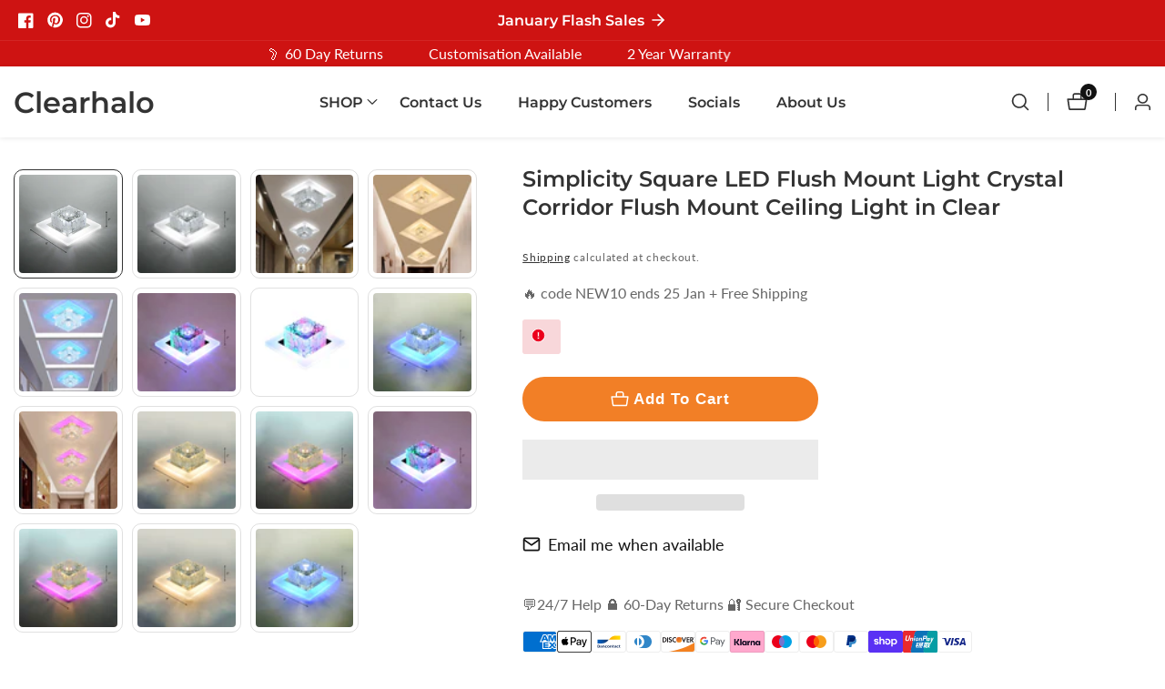

--- FILE ---
content_type: text/css
request_url: https://www.clearhalo.com/cdn/shop/t/54/assets/newsletter-signup.css?v=26458447862261450841762015096
body_size: -169
content:
.media.newsletter__media--wrapper{background-color:transparent}.newsletter__signup--wrapper{position:relative;z-index:8;align-items:center;height:100%;padding-top:5rem;padding-bottom:5rem;gap:5rem}.newsletter__signup--wrapper>*{flex-grow:1;max-width:50%}.newsletter__signup--wrapper.form__left>.newsletter--signup__form{order:-1}.newsletter--signup__form .newsletter-form__field-wrapper input[type=email]{border-radius:var(--color-newsletter-input-radius);padding:0px 10rem 0 1.5rem;background-color:transparent;height:5.5rem;margin-bottom:0}.newsletter-form__field-wrapper .input__field_form_button{right:1.5rem;font-size:1.3rem;font-weight:700;color:rgba(var(--color-foreground))}.newsletter__image--container{position:relative}.newsletter__height--medium{min-height:28rem}.newsletter__height--small{min-height:20rem}.newsletter__height--large{min-height:38rem}@media only screen and (min-width: 768px){.newsletter__height--medium{min-height:40rem}.newsletter__height--large{min-height:60rem}}@media only screen and (max-width: 991px){.newsletter__form_wrapper{padding-left:0}.container.newsletter__signup--wrapper>*+*{margin-top:3rem}}.newsletter__media--wrapper{height:100%;position:absolute;left:0;top:0;width:100%}.newsletter--signup__content>*+*{margin-top:2rem}.newsletter__signup--wrapper.form__top>*,.newsletter__signup--wrapper.form__bottom>*{flex-grow:1;max-width:100%}.newsletter__signup--wrapper.form__top>.newsletter--signup__form{order:-1}.newsletter__signup--wrapper.medium,.newsletter__signup--wrapper.small{margin:0 auto;text-align:center}@media only screen and (min-width: 991px){.newsletter__signup--wrapper.medium{width:70%}.newsletter__signup--wrapper.small{width:50%}.form__right .newsletter--signup__form.form__width{padding-left:3rem}.form__left .newsletter--signup__form.form__width{padding-right:10rem}}@media only screen and (max-width: 991px){.newsletter__signup--wrapper>*{max-width:100%}.newsletter__signup--wrapper{gap:3rem}.conntent--center{text-align:center}.conntent--left{text-align:left}.conntent--right{text-align:right}}.newsletter__signup--wrapper:not(.color-background-1){padding:5rem 1.5rem}@media only screen and (min-width: 499px){.newsletter__signup--wrapper:not(.color-background-1){padding:5rem 3rem}}@media only screen and (min-width: 750px){.newsletter-form__field-wrapper .input__field_form_button{font-size:1.5rem}.newsletter--signup__form .newsletter-form__field-wrapper input[type=email]{padding:0px 11.5rem 0 3rem}}@media only screen and (min-width: 1200px){.newsletter__signup--wrapper:not(.color-background-1){padding:5rem 8rem}.form__right .newsletter--signup__form.form__width{padding-left:10rem}}
/*# sourceMappingURL=/cdn/shop/t/54/assets/newsletter-signup.css.map?v=26458447862261450841762015096 */
